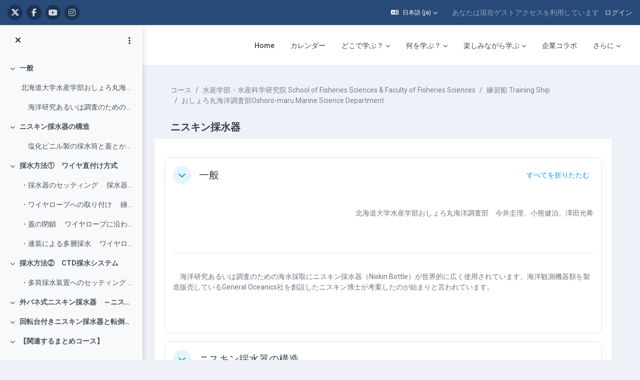

--- FILE ---
content_type: image/svg+xml
request_url: https://repun-app.fish.hokudai.ac.jp/pluginfile.php/5399/course/section/6497/%E6%B5%B7%E6%B4%8B%E8%A6%B3%E6%B8%AC%E3%81%AE%E6%89%8B%E6%B3%95.svg
body_size: 101482
content:
<svg width="765" height="359" xmlns="http://www.w3.org/2000/svg" xmlns:xlink="http://www.w3.org/1999/xlink" xml:space="preserve" overflow="hidden"><defs><linearGradient x1="27.0002" y1="2138.5" x2="792" y2="2138.5" gradientUnits="userSpaceOnUse" spreadMethod="reflect" id="fill0"><stop offset="0" stop-color="#13223C" stop-opacity="0.85098"/><stop offset="0.0119048" stop-color="#13233D" stop-opacity="0.85098"/><stop offset="0.0238095" stop-color="#14243F" stop-opacity="0.85098"/><stop offset="0.0357143" stop-color="#142541" stop-opacity="0.85098"/><stop offset="0.047619" stop-color="#152643" stop-opacity="0.85098"/><stop offset="0.0595238" stop-color="#162745" stop-opacity="0.85098"/><stop offset="0.0714286" stop-color="#162847" stop-opacity="0.85098"/><stop offset="0.0833333" stop-color="#172948" stop-opacity="0.85098"/><stop offset="0.0952381" stop-color="#172A4A" stop-opacity="0.85098"/><stop offset="0.107143" stop-color="#182B4C" stop-opacity="0.85098"/><stop offset="0.119048" stop-color="#182C4D" stop-opacity="0.85098"/><stop offset="0.130952" stop-color="#192D4F" stop-opacity="0.85098"/><stop offset="0.142857" stop-color="#1A2E51" stop-opacity="0.85098"/><stop offset="0.154762" stop-color="#1A2E52" stop-opacity="0.85098"/><stop offset="0.166667" stop-color="#1B2F54" stop-opacity="0.85098"/><stop offset="0.178571" stop-color="#1B3056" stop-opacity="0.85098"/><stop offset="0.190476" stop-color="#1C3157" stop-opacity="0.85098"/><stop offset="0.202381" stop-color="#1C3259" stop-opacity="0.85098"/><stop offset="0.214286" stop-color="#1D335A" stop-opacity="0.85098"/><stop offset="0.22619" stop-color="#1D345C" stop-opacity="0.85098"/><stop offset="0.238095" stop-color="#1E355D" stop-opacity="0.85098"/><stop offset="0.25" stop-color="#1E365F" stop-opacity="0.85098"/><stop offset="0.261905" stop-color="#1F3660" stop-opacity="0.85098"/><stop offset="0.27381" stop-color="#1F3762" stop-opacity="0.85098"/><stop offset="0.285714" stop-color="#203863" stop-opacity="0.85098"/><stop offset="0.297619" stop-color="#203965" stop-opacity="0.85098"/><stop offset="0.309524" stop-color="#213A66" stop-opacity="0.85098"/><stop offset="0.321429" stop-color="#213A67" stop-opacity="0.85098"/><stop offset="0.333333" stop-color="#213B69" stop-opacity="0.85098"/><stop offset="0.345238" stop-color="#223C6A" stop-opacity="0.85098"/><stop offset="0.357143" stop-color="#223D6B" stop-opacity="0.85098"/><stop offset="0.369048" stop-color="#233D6D" stop-opacity="0.85098"/><stop offset="0.380952" stop-color="#233E6E" stop-opacity="0.85098"/><stop offset="0.392857" stop-color="#243F6F" stop-opacity="0.85098"/><stop offset="0.404762" stop-color="#243F70" stop-opacity="0.85098"/><stop offset="0.416667" stop-color="#244072" stop-opacity="0.85098"/><stop offset="0.428571" stop-color="#254173" stop-opacity="0.85098"/><stop offset="0.440476" stop-color="#254174" stop-opacity="0.85098"/><stop offset="0.452381" stop-color="#254275" stop-opacity="0.85098"/><stop offset="0.464286" stop-color="#264376" stop-opacity="0.85098"/><stop offset="0.47619" stop-color="#264377" stop-opacity="0.85098"/><stop offset="0.488095" stop-color="#274478" stop-opacity="0.85098"/><stop offset="0.5" stop-color="#274479" stop-opacity="0.85098"/><stop offset="0.511905" stop-color="#27457A" stop-opacity="0.85098"/><stop offset="0.52381" stop-color="#28467B" stop-opacity="0.85098"/><stop offset="0.535714" stop-color="#28467C" stop-opacity="0.85098"/><stop offset="0.547619" stop-color="#28477D" stop-opacity="0.85098"/><stop offset="0.559524" stop-color="#28477E" stop-opacity="0.85098"/><stop offset="0.571429" stop-color="#29487F" stop-opacity="0.85098"/><stop offset="0.583333" stop-color="#294880" stop-opacity="0.85098"/><stop offset="0.595238" stop-color="#294981" stop-opacity="0.85098"/><stop offset="0.607143" stop-color="#2A4982" stop-opacity="0.85098"/><stop offset="0.619048" stop-color="#2A4A83" stop-opacity="0.85098"/><stop offset="0.630952" stop-color="#2A4A83" stop-opacity="0.85098"/><stop offset="0.642857" stop-color="#2A4B84" stop-opacity="0.85098"/><stop offset="0.654762" stop-color="#2B4B85" stop-opacity="0.85098"/><stop offset="0.666667" stop-color="#2B4B86" stop-opacity="0.85098"/><stop offset="0.678571" stop-color="#2B4C86" stop-opacity="0.85098"/><stop offset="0.690476" stop-color="#2B4C87" stop-opacity="0.85098"/><stop offset="0.702381" stop-color="#2C4D88" stop-opacity="0.85098"/><stop offset="0.714286" stop-color="#2C4D88" stop-opacity="0.85098"/><stop offset="0.72619" stop-color="#2C4D89" stop-opacity="0.85098"/><stop offset="0.738095" stop-color="#2C4E8A" stop-opacity="0.85098"/><stop offset="0.75" stop-color="#2C4E8A" stop-opacity="0.85098"/><stop offset="0.761905" stop-color="#2D4E8B" stop-opacity="0.85098"/><stop offset="0.77381" stop-color="#2D4F8B" stop-opacity="0.85098"/><stop offset="0.785714" stop-color="#2D4F8C" stop-opacity="0.85098"/><stop offset="0.797619" stop-color="#2D4F8C" stop-opacity="0.85098"/><stop offset="0.809524" stop-color="#2D4F8D" stop-opacity="0.85098"/><stop offset="0.821429" stop-color="#2D508D" stop-opacity="0.85098"/><stop offset="0.833333" stop-color="#2E508E" stop-opacity="0.85098"/><stop offset="0.845238" stop-color="#2E508E" stop-opacity="0.85098"/><stop offset="0.857143" stop-color="#2E508E" stop-opacity="0.85098"/><stop offset="0.869048" stop-color="#2E508F" stop-opacity="0.85098"/><stop offset="0.880952" stop-color="#2E518F" stop-opacity="0.85098"/><stop offset="0.892857" stop-color="#2E518F" stop-opacity="0.85098"/><stop offset="0.904762" stop-color="#2E518F" stop-opacity="0.85098"/><stop offset="0.916667" stop-color="#2E5190" stop-opacity="0.85098"/><stop offset="0.928571" stop-color="#2E5190" stop-opacity="0.85098"/><stop offset="0.940476" stop-color="#2E5190" stop-opacity="0.85098"/><stop offset="0.952381" stop-color="#2E5190" stop-opacity="0.85098"/><stop offset="0.964286" stop-color="#2E5190" stop-opacity="0.85098"/><stop offset="0.97619" stop-color="#2E5190" stop-opacity="0.85098"/><stop offset="0.988095" stop-color="#2E5190" stop-opacity="0.85098"/><stop offset="1" stop-color="#2F5291" stop-opacity="0.85098"/></linearGradient><image width="491" height="324" xlink:href="[data-uri]" preserveAspectRatio="none" id="img1"></image><clipPath id="clip2"><path d="M492 2138 536.25 1961 760 1961 715.75 2138Z" fill-rule="evenodd" clip-rule="evenodd"/></clipPath><clipPath id="clip3"><rect x="0" y="0" width="739879" height="495992"/></clipPath><image width="328" height="219" xlink:href="[data-uri]" preserveAspectRatio="none" id="img4"></image><clipPath id="clip5"><path d="M0 495992 123998 0 742604 0 618606 495992Z" fill-rule="evenodd" clip-rule="evenodd"/></clipPath><image width="443" height="294" xlink:href="[data-uri]" preserveAspectRatio="none" id="img6"></image><clipPath id="clip7"><path d="M491 2140 535.75 1961 760 1961 715.25 2140Z" fill-rule="evenodd" clip-rule="evenodd"/></clipPath></defs><g transform="translate(-27 -1959)"><rect x="27.0002" y="1959" width="765" height="359" fill="url(#fill0)"/><g clip-path="url(#clip2)"><use width="100%" height="100%" xlink:href="#img1" transform="matrix(0.545825 0 0 0.546296 492 1961)"></use></g><g clip-path="url(#clip3)" transform="matrix(0.000360892 0 0 0.000360892 447 2138)"><g clip-path="url(#clip5)"><use width="100%" height="100%" xlink:href="#img4" transform="scale(2255.73 2264.8)"></use></g></g><g clip-path="url(#clip7)"><use width="100%" height="100%" xlink:href="#img6" transform="matrix(0.607224 0 0 0.608843 491 1961)"></use></g><text fill="#FFFFFF" font-family="Yu Gothic,Yu Gothic_MSFontService,sans-serif" font-weight="700" font-size="73" transform="matrix(1 0 0 1 85.473 2123)">海洋観測の</text><text fill="#FFFFFF" font-family="Yu Gothic,Yu Gothic_MSFontService,sans-serif" font-weight="700" font-size="73" transform="matrix(1 0 0 1 184.407 2215)">手法</text><rect x="43" y="1977" width="731" height="324" stroke="#FFFFFF" stroke-width="10.3125" stroke-miterlimit="8" fill="none"/></g></svg>

--- FILE ---
content_type: image/svg+xml
request_url: https://repun-app.fish.hokudai.ac.jp/pluginfile.php/5399/course/section/6497/%E7%B7%B4%E7%BF%92%E8%88%B9%20%281%29.svg
body_size: 255327
content:
<svg width="776" height="366" xmlns="http://www.w3.org/2000/svg" xmlns:xlink="http://www.w3.org/1999/xlink" xml:space="preserve" overflow="hidden"><defs><filter id="fx0" x="-10%" y="-10%" width="120%" height="120%" filterUnits="userSpaceOnUse" primitiveUnits="userSpaceOnUse"><feComponentTransfer color-interpolation-filters="sRGB"><feFuncR type="discrete" tableValues="0 0"/><feFuncG type="discrete" tableValues="0 0"/><feFuncB type="discrete" tableValues="0 0"/><feFuncA type="linear" slope="0.4" intercept="0"/></feComponentTransfer><feGaussianBlur stdDeviation="6.11111 6.11111"/></filter><clipPath id="clip1"><rect x="2440" y="547" width="776" height="366"/></clipPath><clipPath id="clip2"><rect x="-3" y="-3" width="324" height="307"/></clipPath><clipPath id="clip3"><rect x="0" y="0" width="319" height="302"/></clipPath><clipPath id="clip4"><rect x="-0.272727" y="-0.0909091" width="784167" height="667789"/></clipPath><image width="468" height="426" xlink:href="[data-uri]" preserveAspectRatio="none" id="img5"></image><clipPath id="clip6"><rect x="0" y="0" width="733627" height="667789"/></clipPath></defs><g clip-path="url(#clip1)" transform="translate(-2440 -547)"><rect x="2443.5" y="550.5" width="769" height="359" stroke="#2F5597" stroke-width="6.875" stroke-miterlimit="8" fill="none"/><rect x="2463.5" y="567.5" width="728" height="325" stroke="#2F5597" stroke-width="6.875" stroke-miterlimit="8" fill="none"/><text fill="#203864" font-family="BIZ UDPGothic,BIZ UDPGothic_MSFontService,sans-serif" font-weight="700" font-size="92" transform="matrix(1 0 0 1 2526.83 774)">練習船</text><g clip-path="url(#clip2)" filter="url(#fx0)" transform="translate(2856 596)"><g clip-path="url(#clip3)"><path d="M19.7227 150.723C19.7227 78.3735 82.179 19.7228 159.223 19.7228 236.266 19.7228 298.723 78.3735 298.723 150.723 298.723 223.072 236.266 281.723 159.223 281.723 82.179 281.723 19.7227 223.072 19.7227 150.723Z" fill="#206B7A" fill-rule="evenodd"/></g></g><path d="M2866 737C2866 664.651 2928.46 606 3005.5 606 3082.54 606 3145 664.651 3145 737 3145 809.349 3082.54 868 3005.5 868 2928.46 868 2866 809.349 2866 737Z" fill="#206B7A" fill-rule="evenodd"/><g clip-path="url(#clip4)" transform="matrix(0.000360892 0 0 0.000360892 2852 617)"><g clip-path="url(#clip6)" transform="matrix(1.06889 0 0 1 0.28418 -0.0176447)"><use width="100%" height="100%" xlink:href="#img5" transform="scale(1567.58 1567.58)"></use></g></g></g></svg>